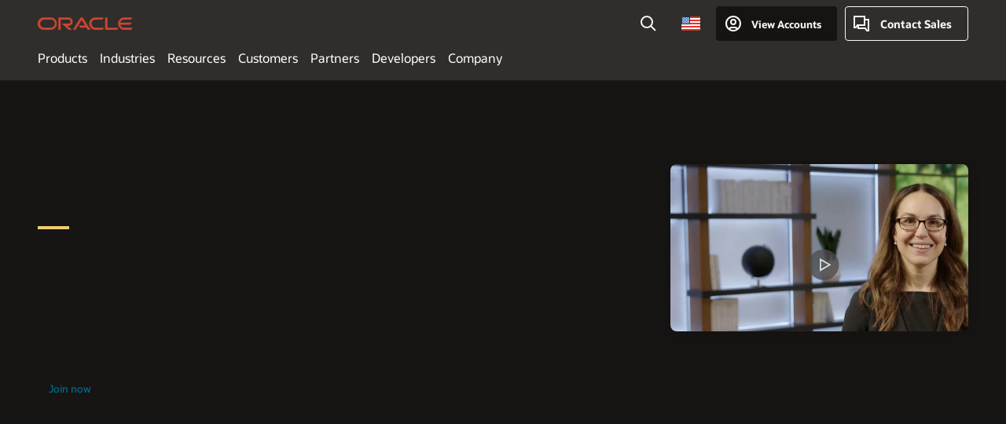

--- FILE ---
content_type: text/html; charset=UTF-8
request_url: https://www.oracle.com/partner/
body_size: 18298
content:

<!DOCTYPE html>
<html lang="en-US" class="no-js"><!-- start : oOTNPageDetail_C/Technology/Redwood2 -->
<head>
<!-- oOTNPageDetail_C/Technology/Head -->
<title>Partners | Oracle</title>
<meta name="Title" content="Partners | Oracle">
<meta name="Description" content="Join Oracle PartnerNetwork and accelerate your business momentum and drive greater customer success.">
<meta name="Keywords" content="partner, oracle partnership, gsi partners, oracle partner network">
<!-- Container/Display Start -->
<!-- _Raw-Text -->
<!-- BEGIN OTN CSS/JS-->
<script>
! function() {
var d = document.documentElement;
d.className = d.className.replace(/no-js/, 'js');
if(document.location.href.indexOf('betamode=') > -1) document.write('<script src="https://www.oracle.com/asset/web/js/ocom-betamode.js"><\/script>');
}();
</script>
<link data-wscss href="https://www.oracle.com/asset/web/css/redwood-base.css" rel="preload" as="style" onload="this.rel='stylesheet';" onerror="this.rel='stylesheet'">
<link data-wscss href="https://www.oracle.com/asset/web/css/redwood-styles.css" rel="preload" as="style" onload="this.rel='stylesheet';" onerror="this.rel='stylesheet'">
<noscript>
<link href="https://www.oracle.com/asset/web/css/redwood-base.css" rel="stylesheet">
<link href="https://www.oracle.com/asset/web/css/redwood-styles.css" rel="stylesheet"> </noscript>
<link data-wsjs data-reqjq href="https://www.oracle.com/asset/web/js/redwood-base.js" rel="preload" as="script">
<link data-wsjs data-reqjq href="https://www.oracle.com/asset/web/js/redwood-lib.js" rel="preload" as="script">
<script data-wsjs src="https://www.oracle.com/asset/web/js/jquery-min.js" async onload="$('head link[data-reqjq][rel=preload]').each(function(){var a = document.createElement('script');a.async=false;a.src=$(this).attr('href');this.parentNode.insertBefore(a, this);});$(function(){$('script[data-reqjq][data-src]').each(function(){this.async=true;this.src=$(this).data('src');});});"></script>
<!-- END CSS/JS -->
<!-- / _Raw-Text -->
<!-- Container/Display end -->
<meta http-equiv="Content-Type" content="text/html; charset=utf-8">
<meta name="viewport" content="width=device-width, initial-scale=1">
<meta name="siteid" content="us">
<meta name="countryid" content="US">
<meta name="robots" content="index, follow">
<meta name="country" content="United States">
<meta name="Language" content="en">
<meta name="Updated Date" content="2024-09-06T22:00:00Z">
<meta name="page_type" content="Partner">
<script type="text/javascript">
var pageData = pageData || {};
//page info
pageData.pageInfo = pageData.pageInfo || {};
pageData.pageInfo.language = "en";
pageData.pageInfo.country = "United States";
pageData.pageInfo.pageTitle = "Partners | Oracle";
pageData.pageInfo.description = "Join Oracle PartnerNetwork and accelerate your business momentum and drive greater customer success.";
pageData.pageInfo.keywords = "partner, oracle partnership, gsi partners, oracle partner network";
pageData.pageInfo.siteId = "us";
pageData.pageInfo.countryId = "US";
pageData.pageInfo.updatedDate = "2024-09-06T22:00:00Z";
</script>
<!-- start : ocom/common/global/components/seo-taxonomy-meta-data-->
<script type="text/javascript">
var pageData = pageData || {};
//taxonmy
pageData.taxonomy = pageData.taxonomy || {};
pageData.taxonomy.productServices = [];
pageData.taxonomy.industry = [];
pageData.taxonomy.region = [];
pageData.taxonomy.contentType = [];
pageData.taxonomy.buyersJourney = [];
pageData.taxonomy.revenue = [];
pageData.taxonomy.title = [];
pageData.taxonomy.audience = [];
pageData.taxonomy.persona = [];
</script>
<!-- end : ocom/common/global/components/seo-taxonomy-meta-data-->
<!-- start : ocom/common/global/components/social-media-meta-tags --><!-- F13v0 -->
<meta property="og:title" content="Learn About Becoming an Oracle Partner"/>
<meta property="og:description" content="See how you can grow your business by working with Oracle to meet customers' evolving needs."/>
<meta property="og:image" content="https://www.oracle.com/a/ocom/img/social-og-oracle-logo-default-1200x628.png" />
<!-- /F13v0 -->
<!-- F13v1 -->
<meta name="twitter:card" content="summary">
<meta name="twitter:title" content="Learn About Becoming an Oracle Partner">
<meta name="twitter:description" content="See how you can grow your business by working with Oracle to meet customers' evolving needs.">
<meta name="twitter:image" content="https://www.oracle.com/a/ocom/img/social-og-oracle-logo-default-1200x1200.png" />
<!-- /F13v1 -->
<!-- end : ocom/common/global/components/social-media-meta-tags -->
<!-- start : ocom/common/global/components/seo-hreflang-meta-tags --><link rel="canonical" href="https://www.oracle.com/partner/" />
<link rel="alternate" hreflang="en-US" href="https://www.oracle.com/partner/" />
<link rel="alternate" hreflang="pt-BR" href="https://www.oracle.com/br/partner/" />
<link rel="alternate" hreflang="zh-CN" href="https://www.oracle.com/cn/partner/" />
<link rel="alternate" hreflang="de-DE" href="https://www.oracle.com/de/partner/" />
<link rel="alternate" hreflang="fr-FR" href="https://www.oracle.com/fr/partner/" />
<link rel="alternate" hreflang="en-IN" href="https://www.oracle.com/in/partner/" />
<link rel="alternate" hreflang="ja-JP" href="https://www.oracle.com/jp/partner/" />
<link rel="alternate" hreflang="en-GB" href="https://www.oracle.com/uk/partner/" />
<link rel="alternate" hreflang="en-AE" href="https://www.oracle.com/ae/partner/" />
<link rel="alternate" hreflang="es-AR" href="https://www.oracle.com/latam/partner/"/>
<link rel="alternate" hreflang="en-AU" href="https://www.oracle.com/au/partner/" />
<link rel="alternate" hreflang="en-CA" href="https://www.oracle.com/ca-en/partner/" />
<link rel="alternate" hreflang="fr-CA" href="https://www.oracle.com/ca-fr/partner/" />
<link rel="alternate" hreflang="de-CH" href="https://www.oracle.com/de/partner/"/>
<link rel="alternate" hreflang="fr-CH" href="https://www.oracle.com/fr/partner/"/>
<link rel="alternate" hreflang="es-CL" href="https://www.oracle.com/latam/partner/"/>
<link rel="alternate" hreflang="es-CO" href="https://www.oracle.com/latam/partner/"/>
<link rel="alternate" hreflang="es-ES" href="https://www.oracle.com/es/partner/" />
<link rel="alternate" hreflang="en-HK" href="https://www.oracle.com/apac/partner/"/>
<link rel="alternate" hreflang="it-IT" href="https://www.oracle.com/it/partner/" />
<link rel="alternate" hreflang="ko-KR" href="https://www.oracle.com/kr/partner/" />
<link rel="alternate" hreflang="es-MX" href="https://www.oracle.com/latam/partner/"/>
<link rel="alternate" hreflang="nl-NL" href="https://www.oracle.com/nl/partner/" />
<link rel="alternate" hreflang="en-SA" href="https://www.oracle.com/sa/partner/" />
<link rel="alternate" hreflang="en-SG" href="https://www.oracle.com/asean/partner/"/>
<link rel="alternate" hreflang="zh-TW" href="https://www.oracle.com/tw/partner/" />
<link rel="alternate" hreflang="cs-CZ" href="https://www.oracle.com/europe/partner/"/>
<link rel="alternate" hreflang="en-ID" href="https://www.oracle.com/asean/partner/"/>
<link rel="alternate" hreflang="en-IE" href="https://www.oracle.com/europe/partner/"/>
<link rel="alternate" hreflang="en-IL" href="https://www.oracle.com/il-en/partner/" />
<link rel="alternate" hreflang="en-MY" href="https://www.oracle.com/asean/partner/"/>
<link rel="alternate" hreflang="es-PE" href="https://www.oracle.com/latam/partner/"/>
<link rel="alternate" hreflang="en-PH" href="https://www.oracle.com/asean/partner/"/>
<link rel="alternate" hreflang="pl-PL" href="https://www.oracle.com/pl/partner/" />
<link rel="alternate" hreflang="pt-PT" href="https://www.oracle.com/europe/partner/"/>
<link rel="alternate" hreflang="ro-RO" href="https://www.oracle.com/europe/partner/"/>
<link rel="alternate" hreflang="sv-SE" href="https://www.oracle.com/se/partner/" />
<link rel="alternate" hreflang="tr-TR" href="https://www.oracle.com/tr/partner/" />
<link rel="alternate" hreflang="en-ZA" href="https://www.oracle.com/africa/partner/"/>
<link rel="alternate" hreflang="de-AT" href="https://www.oracle.com/de/partner/"/>
<link rel="alternate" hreflang="en-BA" href="https://www.oracle.com/europe/partner/"/>
<link rel="alternate" hreflang="en-BD" href="https://www.oracle.com/apac/partner/"/>
<link rel="alternate" hreflang="en-BE" href="https://www.oracle.com/europe/partner/"/>
<link rel="alternate" hreflang="bg-BG" href="https://www.oracle.com/europe/partner/"/>
<link rel="alternate" hreflang="en-BH" href="https://www.oracle.com/middleeast/partner/"/>
<link rel="alternate" hreflang="en-BZ" href="https://www.oracle.com/bz/partner/" />
<link rel="alternate" hreflang="es-CR" href="https://www.oracle.com/latam/partner/"/>
<link rel="alternate" hreflang="en-CY" href="https://www.oracle.com/europe/partner/"/>
<link rel="alternate" hreflang="da-DK" href="https://www.oracle.com/europe/partner/"/>
<link rel="alternate" hreflang="fr-DZ" href="https://www.oracle.com/africa-fr/partner/"/>
<link rel="alternate" hreflang="en-EE" href="https://www.oracle.com/europe/partner/"/>
<link rel="alternate" hreflang="en-EG" href="https://www.oracle.com/middleeast/partner/"/>
<link rel="alternate" hreflang="fi-FI" href="https://www.oracle.com/europe/partner/"/>
<link rel="alternate" hreflang="en-GH" href="https://www.oracle.com/africa/partner/"/>
<link rel="alternate" hreflang="el-GR" href="https://www.oracle.com/europe/partner/"/>
<link rel="alternate" hreflang="hr-HR" href="https://www.oracle.com/europe/partner/"/>
<link rel="alternate" hreflang="hu-HU" href="https://www.oracle.com/europe/partner/"/>
<link rel="alternate" hreflang="en-JO" href="https://www.oracle.com/middleeast/partner/"/>
<link rel="alternate" hreflang="en-KE" href="https://www.oracle.com/africa/partner/"/>
<link rel="alternate" hreflang="en-KW" href="https://www.oracle.com/middleeast/partner/"/>
<link rel="alternate" hreflang="en-LK" href="https://www.oracle.com/apac/partner/"/>
<link rel="alternate" hreflang="en-LU" href="https://www.oracle.com/europe/partner/"/>
<link rel="alternate" hreflang="lv-LV" href="https://www.oracle.com/europe/partner/"/>
<link rel="alternate" hreflang="fr-MA" href="https://www.oracle.com/africa-fr/partner/"/>
<link rel="alternate" hreflang="en-NG" href="https://www.oracle.com/africa/partner/"/>
<link rel="alternate" hreflang="no-NO" href="https://www.oracle.com/europe/partner/"/>
<link rel="alternate" hreflang="en-NZ" href="https://www.oracle.com/nz/partner/" />
<link rel="alternate" hreflang="en-QA" href="https://www.oracle.com/middleeast/partner/"/>
<link rel="alternate" hreflang="sr-RS" href="https://www.oracle.com/europe/partner/"/>
<link rel="alternate" hreflang="sl-SI" href="https://www.oracle.com/europe/partner/"/>
<link rel="alternate" hreflang="sk-SK" href="https://www.oracle.com/europe/partner/"/>
<link rel="alternate" hreflang="fr-SN" href="https://www.oracle.com/africa-fr/partner/"/>
<link rel="alternate" hreflang="en-TH" href="https://www.oracle.com/asean/partner/"/>
<link rel="alternate" hreflang="uk-UA" href="https://www.oracle.com/ua/partner/" />
<link rel="alternate" hreflang="es-UY" href="https://www.oracle.com/latam/partner/"/>
<link rel="alternate" hreflang="en-VN" href="https://www.oracle.com/asean/partner/"/>
<link rel="alternate" hreflang="lt-LT" href="https://www.oracle.com/lt/partner/" />
<meta name="altpages" content="br,cn,de,fr,in,jp,uk,ae,ar,au,ca-en,ca-fr,ch-de,ch-fr,cl,co,es,hk,it,kr,mx,nl,sa,sg,tw,cz,id,ie,il-en,my,pe,ph,pl,pt,ro,se,tr,za,at,ba,bd,be,bg,bh,bz,cr,cy,dk,dz,ee,eg,fi,gh,gr,hr,hu,jo,ke,kw,lk,lu,lv,ma,ng,no,nz,qa,rs,si,sk,sn,th,ua,uy,vn,lt">
<script type="text/javascript">
var pageData = pageData || {};
//page info
pageData.pageInfo = pageData.pageInfo || {};
pageData.pageInfo.altPages = "br,cn,de,fr,in,jp,uk,ae,ar,au,ca-en,ca-fr,ch-de,ch-fr,cl,co,es,hk,it,kr,mx,nl,sa,sg,tw,cz,id,ie,il-en,my,pe,ph,pl,pt,ro,se,tr,za,at,ba,bd,be,bg,bh,bz,cr,cy,dk,dz,ee,eg,fi,gh,gr,hr,hu,jo,ke,kw,lk,lu,lv,ma,ng,no,nz,qa,rs,si,sk,sn,th,ua,uy,vn,lt";
</script>
<!-- end : ocom/common/global/components/seo-hreflang-meta-tags -->
<!-- Container/Display Start -->
<!-- _Raw-Text -->
<!-- www-us HeadAdminContainer -->
<link rel="icon" href="https://www.oracle.com/asset/web/favicons/favicon-32.png" sizes="32x32">
<link rel="icon" href="https://www.oracle.com/asset/web/favicons/favicon-128.png" sizes="128x128">
<link rel="icon" href="https://www.oracle.com/asset/web/favicons/favicon-192.png" sizes="192x192">
<link rel="apple-touch-icon" href="https://www.oracle.com/asset/web/favicons/favicon-120.png" sizes="120x120">
<link rel="apple-touch-icon" href="https://www.oracle.com/asset/web/favicons/favicon-152.png" sizes="152x152">
<link rel="apple-touch-icon" href="https://www.oracle.com/asset/web/favicons/favicon-180.png" sizes="180x180">
<meta name="msapplication-TileColor" content="#fcfbfa"/>
<meta name="msapplication-square70x70logo" content="favicon-128.png"/>
<meta name="msapplication-square150x150logo" content="favicon-270.png"/>
<meta name="msapplication-TileImage" content="favicon-270.png"/>
<meta name="msapplication-config" content="none"/>
<meta name="referrer" content="no-referrer-when-downgrade"/>
<script async="async" type="text/javascript" src='//consent.truste.com/notice?domain=oracle.com&c=teconsent&js=bb&noticeType=bb&text=true&gtm=1&cdn=1&pcookie' crossorigin></script>
<style>
#oReactiveChatContainer1 { display:none;}
</style>
<!-- Truste for RU -->
<script type="text/javascript">
if (location.pathname.indexOf("/ru/") == 0){
document.write('\x3Cscript async="async" src=//consent.truste.com/notice?domain=oracleru.com&c=teconsent&js=bb&noticeType=bb&text=true&gtm=1&cdn=1&pcookie crossorigin="">\x3C/script>');
}
</script>
<!--Tealium embed code -->
<script src="https://tms.oracle.com/main/prod/utag.sync.js"></script>
<!-- Loading script asynchronously -->
<script type="text/javascript">
(function(a,b,c,d){
if(location.href.indexOf("tealium=dev") == -1) {
a='https://tms.oracle.com/main/prod/utag.js';
} else {
a='https://tms.oracle.com/main/dev/utag.js';
}
b=document;c='script';d=b.createElement(c);d.src=a;d.type='text/java'+c;d.async=true;
a=b.getElementsByTagName(c)[0];a.parentNode.insertBefore(d,a);
})();
</script>
<!--End-->
<!-- / _Raw-Text -->
<!-- Container/Display end -->

<script>(window.BOOMR_mq=window.BOOMR_mq||[]).push(["addVar",{"rua.upush":"false","rua.cpush":"false","rua.upre":"false","rua.cpre":"false","rua.uprl":"false","rua.cprl":"false","rua.cprf":"false","rua.trans":"SJ-a4a6132e-78ec-40b5-889b-d9f5817a4b0e","rua.cook":"false","rua.ims":"false","rua.ufprl":"false","rua.cfprl":"true","rua.isuxp":"false","rua.texp":"norulematch","rua.ceh":"false","rua.ueh":"false","rua.ieh.st":"0"}]);</script>
                              <script>!function(e){var n="https://s.go-mpulse.net/boomerang/";if("False"=="True")e.BOOMR_config=e.BOOMR_config||{},e.BOOMR_config.PageParams=e.BOOMR_config.PageParams||{},e.BOOMR_config.PageParams.pci=!0,n="https://s2.go-mpulse.net/boomerang/";if(window.BOOMR_API_key="DXNLE-YBWWY-AR74T-WMD99-77VRA",function(){function e(){if(!o){var e=document.createElement("script");e.id="boomr-scr-as",e.src=window.BOOMR.url,e.async=!0,i.parentNode.appendChild(e),o=!0}}function t(e){o=!0;var n,t,a,r,d=document,O=window;if(window.BOOMR.snippetMethod=e?"if":"i",t=function(e,n){var t=d.createElement("script");t.id=n||"boomr-if-as",t.src=window.BOOMR.url,BOOMR_lstart=(new Date).getTime(),e=e||d.body,e.appendChild(t)},!window.addEventListener&&window.attachEvent&&navigator.userAgent.match(/MSIE [67]\./))return window.BOOMR.snippetMethod="s",void t(i.parentNode,"boomr-async");a=document.createElement("IFRAME"),a.src="about:blank",a.title="",a.role="presentation",a.loading="eager",r=(a.frameElement||a).style,r.width=0,r.height=0,r.border=0,r.display="none",i.parentNode.appendChild(a);try{O=a.contentWindow,d=O.document.open()}catch(_){n=document.domain,a.src="javascript:var d=document.open();d.domain='"+n+"';void(0);",O=a.contentWindow,d=O.document.open()}if(n)d._boomrl=function(){this.domain=n,t()},d.write("<bo"+"dy onload='document._boomrl();'>");else if(O._boomrl=function(){t()},O.addEventListener)O.addEventListener("load",O._boomrl,!1);else if(O.attachEvent)O.attachEvent("onload",O._boomrl);d.close()}function a(e){window.BOOMR_onload=e&&e.timeStamp||(new Date).getTime()}if(!window.BOOMR||!window.BOOMR.version&&!window.BOOMR.snippetExecuted){window.BOOMR=window.BOOMR||{},window.BOOMR.snippetStart=(new Date).getTime(),window.BOOMR.snippetExecuted=!0,window.BOOMR.snippetVersion=12,window.BOOMR.url=n+"DXNLE-YBWWY-AR74T-WMD99-77VRA";var i=document.currentScript||document.getElementsByTagName("script")[0],o=!1,r=document.createElement("link");if(r.relList&&"function"==typeof r.relList.supports&&r.relList.supports("preload")&&"as"in r)window.BOOMR.snippetMethod="p",r.href=window.BOOMR.url,r.rel="preload",r.as="script",r.addEventListener("load",e),r.addEventListener("error",function(){t(!0)}),setTimeout(function(){if(!o)t(!0)},3e3),BOOMR_lstart=(new Date).getTime(),i.parentNode.appendChild(r);else t(!1);if(window.addEventListener)window.addEventListener("load",a,!1);else if(window.attachEvent)window.attachEvent("onload",a)}}(),"".length>0)if(e&&"performance"in e&&e.performance&&"function"==typeof e.performance.setResourceTimingBufferSize)e.performance.setResourceTimingBufferSize();!function(){if(BOOMR=e.BOOMR||{},BOOMR.plugins=BOOMR.plugins||{},!BOOMR.plugins.AK){var n="true"=="true"?1:0,t="",a="clph5yaccdufo2lhrf6a-f-9d5c519be-clientnsv4-s.akamaihd.net",i="false"=="true"?2:1,o={"ak.v":"39","ak.cp":"82485","ak.ai":parseInt("604074",10),"ak.ol":"0","ak.cr":8,"ak.ipv":4,"ak.proto":"h2","ak.rid":"3bfd1d9c","ak.r":44331,"ak.a2":n,"ak.m":"dscx","ak.n":"essl","ak.bpcip":"18.222.126.0","ak.cport":57120,"ak.gh":"23.33.23.7","ak.quicv":"","ak.tlsv":"tls1.3","ak.0rtt":"","ak.0rtt.ed":"","ak.csrc":"-","ak.acc":"","ak.t":"1768393084","ak.ak":"hOBiQwZUYzCg5VSAfCLimQ==kQtiDkhR09u45e4DogTl3wBHH5UXHBr4QoyWTxXZoSyp3847lYuEktoS5pzqA29shAgNK9EJoBtEQhdg9nl+9uEVDNKTo8V4Iy0i+oV1FMvvkAOzwMaDOYvnxUvf23528UiR0O9IbIqZ5q0wF1LJGD4ITuh7QWR/y6nEUkTe8eM2lpmqgDH+5btIlTcbcWg7Uz+E9G9SSbwYwx37q3wS6SE0I06o31AvMK6ILRtPPM2kPHrcD7fD3/mhJM+pXmzg4W7XLXq3kc4MGFLzlJfrZOIalEwtNia3tsuYfOjRO1EwWTbHEOZ4iRRI3tQtK4CVtkTGbUSa9TLnxnPAgj+yuEv3MhxUi5hSWFVEG26LLkqglouSv4ScmFzhcwy4pl9o1lDdbkI/LNICePxAI1u6QxyGSJos7dbd4AQZVA8dxpQ=","ak.pv":"517","ak.dpoabenc":"","ak.tf":i};if(""!==t)o["ak.ruds"]=t;var r={i:!1,av:function(n){var t="http.initiator";if(n&&(!n[t]||"spa_hard"===n[t]))o["ak.feo"]=void 0!==e.aFeoApplied?1:0,BOOMR.addVar(o)},rv:function(){var e=["ak.bpcip","ak.cport","ak.cr","ak.csrc","ak.gh","ak.ipv","ak.m","ak.n","ak.ol","ak.proto","ak.quicv","ak.tlsv","ak.0rtt","ak.0rtt.ed","ak.r","ak.acc","ak.t","ak.tf"];BOOMR.removeVar(e)}};BOOMR.plugins.AK={akVars:o,akDNSPreFetchDomain:a,init:function(){if(!r.i){var e=BOOMR.subscribe;e("before_beacon",r.av,null,null),e("onbeacon",r.rv,null,null),r.i=!0}return this},is_complete:function(){return!0}}}}()}(window);</script></head>
<body class="f20 f20v0 rwtheme-neutral">
<div class="f20w1">
<!-- start Common/Header -->
<!-- Dispatcher:null -->
<!-- BEGIN: oWidget_C/_Raw-Text/Display -->
<!-- U30v3 -->
<style>
#u30{opacity:1 !important;filter:opacity(100%) !important;position:sticky;top:0}
.u30v3{background:#3a3632;height:50px;overflow:hidden;border-top:5px solid #3a3632;border-bottom:5px solid #3a3632}
#u30nav,#u30tools{visibility:hidden}
.u30v3 #u30logo {width:121px;height: 44px;display: inline-flex;justify-content: flex-start;}
#u30:not(.u30mobile) .u30-oicn-mobile,#u30.u30mobile .u30-oicn{display:none}
#u30logo svg{height:auto;align-self:center}
.u30brand{height:50px;display:flex;flex-direction:column;justify-content:center;align-items:flex-start;max-width:1344px;padding:0 48px;margin:0 auto}
.u30brandw1{display:flex;flex-direction:row;color:#fff;text-decoration:none;align-items:center}
@media (max-width:1024px){.u30brand{padding:0 24px}}
#u30skip2,#u30skip2content{transform:translateY(-100%);position:fixed}
.rtl #u30{direction:rtl}
</style>
<section id="u30" class="u30 u30v3 pause searchv2" data-trackas="header">
<div id="u30skip2">
<ul>
<li><a id="u30skip2c" href="#maincontent">Skip to content</a></li>
<li><a id="u30acc" href="https://www.oracle.com/corporate/accessibility/">Accessibility Policy</a></li>
</ul>
</div>
<div class="u30w1 cwidth" id="u30w1">
<div id="u30brand" class="u30brand">
<div class="u30brandw1">
<a id="u30btitle" href="https://www.oracle.com/" data-lbl="logo" aria-label="Home">
<div id="u30logo">
<svg class="u30-oicn-mobile" xmlns="http://www.w3.org/2000/svg" width="32" height="21" viewBox="0 0 32 21"><path fill="#C74634" d="M9.9,20.1c-5.5,0-9.9-4.4-9.9-9.9c0-5.5,4.4-9.9,9.9-9.9h11.6c5.5,0,9.9,4.4,9.9,9.9c0,5.5-4.4,9.9-9.9,9.9H9.9 M21.2,16.6c3.6,0,6.4-2.9,6.4-6.4c0-3.6-2.9-6.4-6.4-6.4h-11c-3.6,0-6.4,2.9-6.4,6.4s2.9,6.4,6.4,6.4H21.2"/></svg>
<svg class="u30-oicn" xmlns="http://www.w3.org/2000/svg"  width="231" height="30" viewBox="0 0 231 30" preserveAspectRatio="xMinYMid"><path fill="#C74634" d="M99.61,19.52h15.24l-8.05-13L92,30H85.27l18-28.17a4.29,4.29,0,0,1,7-.05L128.32,30h-6.73l-3.17-5.25H103l-3.36-5.23m69.93,5.23V0.28h-5.72V27.16a2.76,2.76,0,0,0,.85,2,2.89,2.89,0,0,0,2.08.87h26l3.39-5.25H169.54M75,20.38A10,10,0,0,0,75,.28H50V30h5.71V5.54H74.65a4.81,4.81,0,0,1,0,9.62H58.54L75.6,30h8.29L72.43,20.38H75M14.88,30H32.15a14.86,14.86,0,0,0,0-29.71H14.88a14.86,14.86,0,1,0,0,29.71m16.88-5.23H15.26a9.62,9.62,0,0,1,0-19.23h16.5a9.62,9.62,0,1,1,0,19.23M140.25,30h17.63l3.34-5.23H140.64a9.62,9.62,0,1,1,0-19.23h16.75l3.38-5.25H140.25a14.86,14.86,0,1,0,0,29.71m69.87-5.23a9.62,9.62,0,0,1-9.26-7h24.42l3.36-5.24H200.86a9.61,9.61,0,0,1,9.26-7h16.76l3.35-5.25h-20.5a14.86,14.86,0,0,0,0,29.71h17.63l3.35-5.23h-20.6" transform="translate(-0.02 0)" /></svg>
</div>
</a>
</div>
</div>
<div id="u30nav" class="u30nav" data-closetxt="Close Menu" data-trackas="menu">
<nav id="u30navw1" aria-label="Oracle website">
<button data-navtarget="products" aria-controls="products" aria-expanded="false" class="u30navitem">Products</button>
<button data-navtarget="industries" aria-controls="industries" aria-expanded="false" class="u30navitem">Industries</button>
<button data-navtarget="resources" aria-controls="resources" aria-expanded="false" class="u30navitem">Resources</button>
<button data-navtarget="customers" aria-controls="customers" aria-expanded="false" class="u30navitem">Customers</button>
<button data-navtarget="partners" aria-controls="partners" aria-expanded="false" class="u30navitem">Partners</button>
<button data-navtarget="developers" aria-controls="developers" aria-expanded="false" class="u30navitem">Developers</button>
<button data-navtarget="company" aria-controls="company" aria-expanded="false" class="u30navitem">Company</button>
</nav>
</div>
<div id="u30tools" class="u30tools">
<div id="u30search">
<div id="u30searchw1">
<div id="u30searchw2">
<form name="u30searchForm" id="u30searchForm"
data-contentpaths="/content/Web/Shared/Auto-Suggest Panel Event" method="get"
action="https://search.oracle.com/results">
<div class="u30s1">
<button id="u30closesearch" aria-label="Close Search" type="button">
<span>Close Search</span>
<svg width="9" height="14" viewBox="0 0 9 14" fill="none"
xmlns="http://www.w3.org/2000/svg">
<path d="M8 13L2 7L8 1" stroke="#161513" stroke-width="2" />
</svg>
</button>
<span class="u30input">
<div class="u30inputw1">
<input id="u30input" name="q" value="" type="text" placeholder="Search"
autocomplete="off" aria-autocomplete="both" aria-label="Search Oracle.com"
role="combobox" aria-expanded="false" aria-haspopup="listbox"
aria-controls="u30searchw3">
</div>
<input type="hidden" name="size" value="10">
<input type="hidden" name="page" value="1">
<input type="hidden" name="tab" value="all">
<span id="u30searchw3title" class="u30visually-hidden">Search Oracle.com</span>
<div id="u30searchw3" data-pagestitle="SUGGESTED LINKS" data-autosuggesttitle="SUGGESTED SEARCHES" data-allresultstxt="All results for" data-allsearchpath="https://search.oracle.com/results?q=u30searchterm&size=10&page=1&tab=all" role="listbox" aria-labelledby="u30searchw3title">
<ul id="u30quicklinks" class="autocomplete-items" role="group" aria-labelledby="u30quicklinks-title">
<li role="presentation" class="u30auto-title" id="u30quicklinks-title">QUICK LINKS</li>
<li role="option"><a href="/cloud/" data-lbl="quick-links:oci">Oracle Cloud Infrastructure</a>
</li>
<li role=" option"><a href="/applications/" data-lbl="quick-links:applications">Oracle Fusion Cloud Applications</a></li>
<li role="option"><a href="/database/" data-lbl="quick-links:ai-database">Oracle AI Database</a></li>
<li role="option"><a href="/java/technologies/downloads/" data-lbl="quick-links:download-java">Download Java</a>
</li>
<li role="option"><a href="/careers/" data-lbl="quick-links:careers">Careers at Oracle</a></li>
</ul>
</div>
<span class="u30submit">
<input class="u30searchbttn" type="submit" value="Submit Search">
</span>
<button id="u30clear" type="reset" aria-label="Clear Search">
<svg width="20" height="20" viewBox="0 0 20 20" aria-hidden="true" fill="none"
xmlns="http://www.w3.org/2000/svg">
<path
d="M7 7L13 13M7 13L13 7M19 10C19 14.9706 14.9706 19 10 19C5.02944 19 1 14.9706 1 10C1 5.02944 5.02944 1 10 1C14.9706 1 19 5.02944 19 10Z"
stroke="#161513" stroke-width="2" />
</svg>
</button>
</span>
</div>
</form>
<div id="u30announce" data-alerttxt="suggestions found to navigate use up and down arrows"
class="u30visually-hidden" aria-live="polite"></div>
</div>
</div>
<button class="u30searchBtn" id="u30searchBtn" type="button" aria-label="Open Search Field"
aria-expanded="false">
<span>Search</span>
<svg xmlns="http://www.w3.org/2000/svg" viewBox="0 0 24 24" width="24" height="24">
<path d="M15,15l6,6M17,10a7,7,0,1,1-7-7A7,7,0,0,1,17,10Z" />
</svg>
</button>
</div>
<span id="ac-flag">
<a class="flag-focus" href="/countries-list.html#countries" data-ajax="true" rel="lightbox" role="button">
<span class="sr-only">Country</span>
<img class="flag-image" src="" alt=""/>
<svg class="default-globe" alt="Country" width="20" height="20" viewBox="0 0 20 20" fill="none" xmlns="http://www.w3.org/2000/svg" xmlns:xlink="http://www.w3.org/1999/xlink">
<rect width="20" height="20" fill="url(#pattern0)"/>
<defs>
<pattern id="pattern0" patternContentUnits="objectBoundingBox" width="1" height="1">
<use xlink:href="#image0_1_1830" transform="translate(-0.166667 -0.166667) scale(0.0138889)"/>
</pattern>
<image alt="" id="image0_1_1830" width="96" height="96" xlink:href="[data-uri]"/>
</defs>
</svg>
</a>
</span>
<div id="u30-profile" class="u30-profile">
<button id="u30-flyout" data-lbl="sign-in-account" aria-expanded="false">
<svg xmlns="http://www.w3.org/2000/svg" viewBox="0 0 24 24" width="24" height="24"><path d="M17,19.51A3,3,0,0,0,14,17H10a3,3,0,0,0-3,2.51m9.92,0a9,9,0,1,0-9.92,0m9.92,0a9,9,0,0,1-9.92,0M15,10a3,3,0,1,1-3-3A3,3,0,0,1,15,10Z"/></svg>
<span class="acttxt">View Accounts</span>
</button>
<div id="u30-profilew1">
<button id="u30actbck" aria-label="close account flyout"><span class="u30actbcktxt">Back</span></button>
<div class="u30-profilew2">
<span class="u30acttitle">Cloud Account</span>
<a href="/cloud/sign-in.html" class=" u30darkcta u30cloudbg" data-lbl="sign-in-to-cloud">Sign in to Cloud</a>
<a href="/cloud/free/" class="u30lightcta" data-lbl="try-free-cloud-trial">Sign Up for Free Cloud Tier</a>
</div>
<span class="u30acttitle">Oracle Account</span>
<ul class="u30l-out">
<li><a href="https://www.oracle.com/webapps/redirect/signon?nexturl=" data-lbl="profile:sign-in-account" class="u30darkcta">Sign-In</a></li>
<li><a href="https://profile.oracle.com/myprofile/account/create-account.jspx" data-lbl="profile:create-account" class="u30lightcta">Create an Account</a></li>
</ul>
<ul class="u30l-in">
<li><a href="/corporate/contact/help.html" data-lbl="help">Help</a></li>
<li><a href="javascript:sso_sign_out();" id="u30pfile-sout" data-lbl="signout">Sign Out</a></li>
</ul>
</div>
</div>
<div class="u30-contact">
<a href="/corporate/contact/" data-lbl="contact-us" title="Contact Sales"><span>Contact Sales</span></a>
</div>
<a href="/global-menu-v2/" id="u30ham" role="button" aria-expanded="false" aria-haspopup="true" aria-controls="u30navw1">
<svg xmlns="http://www.w3.org/2000/svg" width="24" height="24" viewBox="0 0 24 24">
<title>Menu</title>
<path d="M16,4 L2,4" class="p1"></path>
<path d="M2,12 L22,12" class="p2"></path>
<path d="M2,20 L16,20" class="p3"></path>
<path d="M0,12 L24,12" class="p4"></path>
<path d="M0,12 L24,12" class="p5"></path>
</svg>
<span>Menu</span>
</a>
</div>
</div>
<script>
var u30min = [722,352,0,0];
var u30brsz = new ResizeObserver(u30 => {
document.getElementById('u30').classList.remove('u30mobile','u30tablet','u30notitle');
let u30b = document.getElementById('u30brand').offsetWidth,
u30t = document.getElementById('u30tools').offsetWidth ;
u30v = document.getElementById('u30navw1');
u30w = document.getElementById('u30w1').offsetWidth - 48;
if((u30b + u30t) > u30min[0]){
u30min[2] = ((u30b + u30t) > 974) ? u30b + u30t + 96 : u30b + u30t + 48;
}else{
u30min[2] = u30min[0];
}
u30min[3] = ((u30b + 112) > u30min[1]) ? u30min[3] = u30b + 112 : u30min[3] = u30min[1];
u30v.classList.add('u30navchk');
u30min[2] = (u30v.lastElementChild.getBoundingClientRect().right > u30min[2]) ? Math.ceil(u30v.lastElementChild.getBoundingClientRect().right) : u30min[2];
u30v.classList.remove('u30navchk');
if(u30w <= u30min[3]){
document.getElementById('u30').classList.add('u30notitle');
}
if(u30w <= u30min[2]){
document.getElementById('u30').classList.add('u30mobile');
}
});
var u30wrsz = new ResizeObserver(u30 => {
let u30n = document.getElementById('u30navw1').getBoundingClientRect().height,
u30h = u30[0].contentRect.height;
let u30c = document.getElementById('u30').classList,
u30w = document.getElementById('u30w1').offsetWidth - 48,
u30m = 'u30mobile',
u30t = 'u30tablet';
if(u30c.contains('navexpand') && u30c.contains(u30m) && u30w > u30min[2]){
if(!document.querySelector('button.u30navitem.active')){
document.getElementById('u30ham').click();
}
u30c.remove(u30m);
if(document.getElementById('u30').getBoundingClientRect().height > 80){
u30c.add(u30t);
}else{
u30c.remove(u30t);
}
}else if(u30w <= u30min[2]){
if(getComputedStyle(document.getElementById('u30tools')).visibility != "hidden"){
u30c.add(u30m);
u30c.remove(u30t);
}
}else if(u30n < 30 && u30h > 80){
u30c.add(u30t);
u30c.remove(u30m);
}else if(u30n > 30){
u30c.add(u30m);
u30c.remove(u30t);
}else if(u30n < 30 && u30h <= 80){
u30c.remove(u30m);
if(document.getElementById('u30').getBoundingClientRect().height > 80){
u30c.add(u30t);
}else{
u30c.remove(u30t);
}
}
});
u30brsz.observe(document.getElementById('u30btitle'));
u30wrsz.observe(document.getElementById('u30'));
</script>
</section>
<!-- /U30v3 -->
<!-- END: oWidget_C/_Raw-Text/Display -->
<!-- end Common/Header -->
<!-- widgetType = PageTitleBannerV2 -->
<!-- ptbWidget = true -->
<!-- ptbWidget = true -->
<!-- BEGIN:  oOTNWidget_C/PageTitleBannerV2/Display -->
<!-- RH03v2 -->
<section class="rh03 rh03v3 rw-neutral-190bg" data-bgimg="https://www.oracle.com/us/dm/partner-program-banner-12744613.png" data-trackas="rh03" data-ocomid="rh03">
<div class="rh03w1 cwidth">
<div class="rh03bc">
<!--BREADCRUMBS-->
<div class="rh03bc1">
<ol>
</ol>
</div>
</div>
<!-- Widget - 1 -->
<!-- _Raw-Text -->
<!-- CONTENT -->
<div class="herotitle rh03twocol">
<div class="rh03col1">
<h1 class="rwaccent-6">Oracle's Newly Enhanced PartnerNetwork Program</h1>
<h4>Now open for enrollment</h4>
<p class="rh03btxt">For more than 40 years, Oracle has been working closely with partners to help drive joint customer success and business momentum. We are incredibly proud of our impact helping organizations automate their operations so they can achieve more with less, and we've enhanced our partner program to further improve our collaboration and the value we deliver to customers. Join the program so we can win and succeed more together.</p>
<div class="obttns">
<div><a href="/partnernetwork/program/join/things-to-know/">Join now</a></div>
</div>
</div>
<div class="rh03vid">
<div class="bcvideo bcthumbnail bcobserved bcimgadded" aria-label="partner-success-summit"><a href="https://cdnapisec.kaltura.com/p/2171811/embedPlaykitJs/uiconf_id/54927872?iframeembed=true&amp;entry_id=1_btf4pkyj&amp;config%5Bprovider%5D=%7B%22widgetId%22%3A%221_csedkjwy%22%7D&amp;config%5Bplayback%5D=%7B%22startTime%22%3A0%7D" rel="lightbox" role="button" style="width: 640px;Height: 500px;border: 0;!important" data-lbl="lightbox-open-lightbox-open" data-trackas="lightbox" class=""><img class="rc10img" src="https://www.oracle.com/opn/images/partner-program-12405043.png?IS_CONTAINERIZED=Y" alt="New Program"></a></div>
<figure>
<figcaption>&quot;We're providing choice and flexibility so you can tailor the program in whatever way is most valuable to you.&quot;<br>
&mdash; Leah Yomtovian, SVP, Partner, Sales, and Operations Strategy, Oracle</figcaption>
</figure>
</div>
</div>
<!-- /CONTENT -->
<!-- / _Raw-Text -->
</div>
</section>
<!-- /RH03v2 -->
<!-- END:  oOTNWidget_C/PageTitleBannerV2/Display -->
<!-- _Raw-Text -->
<section class="rt01 rt01v0 cpad" data-trackas="rt01" data-a11y="true" style="padding-bottom: 0px;">
<div class="rt01w1 cwidth">
<ul class="rw-inpagetabs" data-ocomid="inpagetabs">
<li><a href="#tab1">Cloud</a></li>
<li><a href="#tab2">Industry Healthcare</a></li>
<li><a href="#tab3">License &amp; Hardware</a></li>
</ul>
</div>
</section>
<!-- /RT01v0 -->
<!--TAB 1-->
<div class="rw-inpagetab" id="tab1">
<!-- RC10v1 -->
<section class="rc142 rc142v0  cpad" data-trackas="rc142" data-ocomid="rc142" data-a11y="true">
<div class="rc142w1 cwidth">
<header class="rw-ctitle rw-intro">
<h2 class="rwaccent">Why Partner with Oracle?</h2>
<p>Accelerate your business momentum and drive greater customer success through:</p>
</header>
<div class="col-framework col4 col-top col-justified col-gutters inview">
<ul class="col-w1">
<li class="col-item">
<div class="col-item-w1">
<img alt="" class="srcloaded imgW" src="https://www.oracle.com/a/ocom/img/rc142-jp-tile26.jpg">
</div>
<div class="col-item-w2 rw-neutral-30bg">
<h3>Training and Enablement</h3>
<p>Increase your teams' productivity and performance, ensuring they are sales ready, delivery ready, and success ready.</p>
</div>
</li>
<li class="col-item">
<div class="col-item-w1">
<img alt="" src="https://www.oracle.com/a/ocom/img/rc142-career-img-be-true.self.jpg" class="srcloaded imgW">
</div>
<div class="col-item-w2 rw-neutral-30bg">
<h3>Go-To-Market Collaboration</h3>
<p>Leverage Oracle expertise to position and sell joint solutions and services.</p>
</div>
</li>
<li class="col-item">
<div class="col-item-w1">
<img alt="" src="https://www.oracle.com/a/ocom/img/rc142-1-kr.jpg" class="srcloaded imgW">
</div>
<div class="col-item-w2 rw-neutral-30bg">
<h3>Technical Accelerators</h3>
<p>Shorten sales cycles with integration validations, development and testing environments, and other programs.</p>
</div>
</li>
<li class="col-item">
<div class="col-item-w1">
<img alt="" src="https://www.oracle.com/a/ocom/img/rc142-2-kr.jpg" class="srcloaded imgW">
</div>
<div class="col-item-w2 rw-neutral-30bg">
<h3>Success Support</h3>
<p>Capitalize on a wide range of resources to enable customer success and, ultimately, your success.</p>
</div>
</li>
</ul>
</div>
</div>
</section>
<!-- RC35v0 -->
<section class="rc35 rc35v0 cpad rw-slate-170bg" data-ocomid="rc35" data-trackas="rc35" data-a11y="true" style="padding-bottom:0px">
<div class="rc35w1 cwidth">
<h2 class="rwaccent">Enhanced Oracle PartnerNetwork Program Overview</h2>
<!--<p class="rw-intro">-->
<p>We put you in the driver's seat: select the level, benefits, and incentives that are best for you.</p>
<div class="obttns">
<div>
<a href="/partnernetwork/program/join/things-to-know/">Join now</a>
</div>
</div>
<div><p>&nbsp;</p></div>
<div class="col-framework col-justified col4 col-gutters">
<div class="col-w1" role="list">
<div class="col-item" role="listitem">
<div class="rc35iconbox">
<div class="rc35icon">
<div class="icn-img icn-numbers" aria-hidden="true"><br />
</div>
</div>
<div class="rc35info">
<h4>Level 0</h4>
<ul class="obullets">
<li>Lead Generation, Bring Your Own License, and specified Free Listings in Oracle Marketplace<p><br><i><small>Note: Level 0 is intended primarily for partners who simply want to publish Lead Generation, Bring Your Own License, or specified Free listings in Oracle Marketplace (excluding Healthcare Marketplace). No other program benefits, incentives, access to program Paths (i.e., Healthcare or License & Hardware), or distribution agreements that enable partners to resell / distribute Oracle products / services are available at this Level.</small></i></p></li>
</ul>
</div>
</div>
</div>
<div class="col-item" role="listitem">
<div class="rc35iconbox">
<div class="rc35icon">
<div class="icn-img icn-numbers" aria-hidden="true"><br />
</div>
</div>
<div class="rc35info">
<h4>Level 1</h4>
<ul class="obullets">
<li><strong>5 seats</strong> for advanced delivery and success training on Oracle's entire product portfolio</li>
<li>Enabler for development / test / demonstration environments</li>
<li><strong>Private offer</strong> listing</li>
</ul>
</div>
</div>
</div>
<div class="col-item" role="listitem">
<div class="rc35iconbox">
<div class="rc35icon">
<div class="icn-img icn-numbers" aria-hidden="true"><br />
</div>
</div>
<div class="rc35info">
<h4>Level 2</h4>
<ul class="obullets">
<li><strong>100 seats</strong> for advanced delivery and success training on Oracle's entire product portfolio</li>
<li><strong>125K Oracle Partner Credits</strong>  for use on added benefits</li>
<li><strong>Managed regional</strong> GTM collaboration</li>
<li><strong>Private offer</strong> listing</li>
<li><strong>Live</strong> virtual classroom</li>
</ul>
</div>
</div>
</div>
<div class="col-item" role="listitem">
<div class="rc35iconbox">
<div class="rc35icon">
<div class="icn-img icn-numbers" aria-hidden="true"><br />
</div>
</div>
<div class="rc35info">
<h4>Level 3</h4>
<ul class="obullets">
<li><strong>500 seats</strong> for advanced delivery and success training on Oracle's entire product portfolio</li>
<li><strong>750K Oracle Partner Credits</strong>  for use on added benefits</li>
<li><strong>Managed global</strong> GTM collaboration</li>
<li><strong>Private offer</strong> listing</li>
<li><strong>Live</strong> virtual classroom</li>
</ul>
</div>
</div>
</div>
</div>
</div>
</div>
</section>
<!-- /RC35v0 -->
<!-- RC66v0 -->
<section class="rc66 rc66v0 rw-neutral-30bg cpad" data-trackas="rc66" data-ocomid="rc66" data-a11y="true">
<div class="rc66w1 cwidth">
<div class="col-framework col2 col-gutters col-justified col-multi">
<header class="rw-ctitle rw-intro">
<h2 class="rwaccent">Levels 1-3 Benefits</h2>
</header>
<ul class="col-w1">
<li class="col-item">
<div class="col-item-w1">
</div>
<div class="col-item-w2">
<h4>Included benefits </h4></br>
<p><strong>Training and Enablement</strong></p>
<ul class="obullets"  aria-labelledby="">
<li>Sales-readiness training</li>
<li>Foundational delivery and success training</li>
</ul>
<p><strong>Go-to-Market Collaboration</strong></p>
<ul class="obullets"  aria-labelledby="">
<li>Foundational marketing resources and activities</li>
<li>Business and technical assessment funding for qualified opportunities</li>
<li>Sales assets</li>
<li>OCI pre-sales support</li>
<li>Joint account planning and selling</li>
<li>Oracle Marketplace listing</li>
</ul>
<p><strong>Technical Accelerators</strong></p>
<ul class="obullets"  aria-labelledby="">
<li>Integration qualification</li>
</ul>
<p><strong>Success Support</strong></p>
<ul class="obullets"  aria-labelledby="">
<li>Foundational success resources</li>
</ul><br>
<p>+Earn Monetary Incentives or Oracle Partner Credits for More Benefits</p>
</div>
</li>
<li class="col-item" style="align-items: normal;">
<div class="col-item-w1">
</div>
<div class="col-item-w2">
<h4>Added benefits unlocked with Oracle Partner Credits</h4></br>
<p><strong>Training and Enablement</strong></p>
<ul class="obullets"  aria-labelledby="">
<li>Advanced delivery and success training</li>
</ul>
<p><strong>Go-to-Market Collaboration</strong></p>
<ul class="obullets"  aria-labelledby="">
<li>Advanced marketing resources and activities</li>
</ul>
<p><strong>Technical Accelerators</strong></p>
<ul class="obullets"  aria-labelledby="">
<li>Development / test / demonstration  environments</li>
<li>Integration validation</li>
<li>Solution architect and migration services </li>
</ul>
<p><strong>Success Support</strong></p>
<ul class="obullets"  aria-labelledby="">
<li>Partner Success Manager</li>
<li>Partner Technical Account Manager</li>
</ul>
</div>
</li>
</ul>
</div>
</div>
</section>
<!-- /RC66v0 -->
<!-- RC10v0 -->
<!--
<section class="rc10 rc10v0 cpad rw-neutral-50bg rw-pattern16w rw-pattern-50p" data-trackas="rc10" data-ocomid="rc10" data-a11y="true">
<div class="rc10w1 cwidth">
<div class="col-framework col2">
<div class="col-w1">
<div class="col-item">
<div class="col-item-w1">
<a href="https://cdnapisec.kaltura.com/p/2171811/embedPlaykitJs/uiconf_id/54927872?iframeembed=true&amp;entry_id=1_btf4pkyj&amp;config%5Bprovider%5D=%7B%22widgetId%22%3A%221_csedkjwy%22%7D&amp;config%5Bplayback%5D=%7B%22startTime%22%3A0%7D" rel="lightbox" role="button" style="width: 640px;minHeight: 500px;border: 0;!important"><img class="rc10img" src="https://www.oracle.com/opn/images/partner-program-12405043.png" alt=""/></a>
</div>
</div>
<div class="col-item">
<div class="col-item-w1">
<h3>Oracle’s Newly Enhanced Partner Program</h3>
<p>We’re providing choice and flexibility so you can tailor the program in whatever way is most valuable to you.</p>
<div class="obttns">
<div>
<a href="https://cdnapisec.kaltura.com/p/2171811/embedPlaykitJs/uiconf_id/54927872?iframeembed=true&amp;entry_id=1_btf4pkyj&amp;config%5Bprovider%5D=%7B%22widgetId%22%3A%221_7dlkfvgg%22%7D&amp;config%5Bplayback%5D=%7B%22startTime%22%3A0%7D" rel="lightbox" role="button" >Watch the video (1:51)</a>
</div>
</div>
</div>
</div>
</div>
</div>
</div>
</section>-->
<!-- /RC10v0 -->
<!-- RC11v0 --> <section class="rc11 rc11v0 rw-slate-150bg" data-trackas="rc11" data-ocomid="rc11" data-a11y="true">
<div class="rc11w1 cwidth">
<div class="rc11w2 rc11bttns">
<div class="rc11w3">
<p>We host webinars with Oracle leaders to help partners succeed more.<!-- <a href="https://go.oracle.com/LP=28277?elqCampaignId=621023&nsl=parsuccom" target="_blank">Subscribe now</a>--></p>
</div>
<div class="obttns">
<div>
<a href="https://go.oracle.com/LP=28277?elqCampaignId=621023&nsl=parsuccom" target="_blank">Subscribe now</a>
</div>
</div>
</div>
</div>
</section> <!-- /RC11v0 -->
<!-- RC10v1 -->
<section class="rc10 rc10v1 rw-beige-10bg rw-pattern16w rw-pattern-50p cpad" data-trackas="rc10" data-ocomid="rc10" data-a11y="true">
<div class="rc10w1 cwidth">
<div class="col-framework col2">
<div class="col-w1">
<div class="col-item">
<div class="col-item-w1">
<h3 class="rwaccent-4">What do Oracle partners have to say about working with Oracle? </h3>
</div>
</div>
<div class="col-item">
<div class="col-item-w1"><a href="https://cdnapisec.kaltura.com/p/2171811/embedPlaykitJs/uiconf_id/54927872?iframeembed=true&amp;entry_id=1_b40x0s50&amp;config%5Bprovider%5D=%7B%22widgetId%22%3A%221_lvcp28s4%22%7D&amp;config%5Bplayback%5D=%7B%22startTime%22%3A0%7D" width="640" height="360" allowfullscreen="" webkitallowfullscreen="" mozallowfullscreen="" allow="autoplay *; fullscreen *; encrypted-media *" sandbox="allow-forms allow-same-origin allow-scripts allow-top-navigation allow-pointer-lock allow-popups allow-modals allow-orientation-lock allow-popups-to-escape-sandbox allow-presentation allow-top-navigation-by-user-activation" frameborder="0" rel="lightbox"><img class="rc10img" data-src="https://www.oracle.com/opn/images/namos-12630648.png?IS_CONTAINERIZED=Y" alt="Partner Success Summit" /></a></div>
</div>
</div>
</div>
</div>
</section>
<!-- /RC10v1 -->
<!-- RC74v1 -->
<section class="rc74 rc74v1 cpad rw-beige-10bg" data-trackas="rc74" data-a11y="true">
<div class="rc74w1 cwidth">
<header class="rw-ctitle">
<h2 class="rw-ptitle"></h2>
</header>
<div class="col-framework col4 col-top col-gutters col-justified">
<ul class="col-w1">
<li class="col-item rw-neutral-00bg rw-theme-accent-beforebg">
<div class="col-item-w1">
<div class="rw-logo"> <img data-src="https://www.oracle.com/a/ocom/img/customerlogo-accenture-clr.svg" alt="Accenture"> </div>
</div>
<div class="col-item-w2">
<blockquote> <q style="font-size:2.4rem">Together with Oracle, we're delivering the enterprise-grade generative AI solutions organizations need to drive new value and completely reimagine business functions and processes.</q>
<footer style="color:#000000">Lan Guan, Chief AI Officer, Accenture</footer>
</blockquote>
</div>
</li>
<li class="col-item rw-neutral-00bg rw-theme-accent-beforebg">
<div class="col-item-w1">
<div class="rw-logo"> <img data-src="https://www.oracle.com/a/ocom/img/customerlogo-thomson-reuters-clr.svg" alt="Thomson Reuters"> </div>
</div>
<div class="col-item-w2">
<blockquote> <q style="font-size:2.4rem">Together with Oracle we are delivering increased value to our mutual customers, providing world-class solutions to support them in doing business with confidence.</q>
<footer style="color:#000000">Chris Carlstead, Head of Partnerships &amp; Alliances, Thomson Reuters</footer>
</blockquote>
</div>
</li>
<li class="col-item rw-neutral-00bg rw-theme-accent-beforebg">
<div class="col-item-w1">
<div class="rw-logo"> <img data-src="https://www.oracle.com/a/ocom/img/customerlogo-korber-blk.svg" alt="Korber"> </div>
</div>
<div class="col-item-w2">
<blockquote> <q style="font-size:2.4rem">Our collaboration with OCI demonstrates a partnership that extends beyond technology, highlighting their support and commitment to our project's goals.</q>
<footer style="color:#000000">Warren Wilbee, SVP of Global Product Development, Körber Supply Chain</footer>
</blockquote>
</div>
</li>
<li class="col-item rw-neutral-00bg rw-theme-accent-beforebg">
<div class="col-item-w1">
<div class="rw-logo"> <img data-src="https://www.oracle.com/opn/images/cloud4c-blue-logo2-12279678.svg?IS_CONTAINERIZED=Y" alt="Cloud4c"> </div>
</div>
<div class="col-item-w2">
<blockquote> <q style="font-size:2.4rem">Our partnership with Oracle goes beyond just utilizing the cloud solutions. It's a shared commitment for the customer success.</q>
<footer style="color:#000000">Rakesh Reddy, Regional Director, Cloud4C</footer>
</blockquote>
</div>
</li>
</ul>
</div>
</div>
</section>
<!-- /RC74v1 -->
<!-- RC56v0 -->
<section class="rc56 rc56v0 rw-neutral-10bg  cpad" data-trackas="rc56" data-ocomid="rc56" data-a11y="true">
<div class="rc56w1 cwidth">
<header class="rw-ctitle">
<h2 class="rw-ptitle">Exceptional brands rely on Oracle partners to unlock endless possibilities</h2>
</header>
<p>Discover how partners provide solutions and services to Oracle's customers.</p>
<ul class="rc56w2" aria-labelledby="thisListLabel1">
<li class="rc56w3 rc56sm">
<a href="https://www.oracle.com/customers/ethara/" aria-label="ethara">
<div class="rw-logo rw-logo-centered"><img data-src="https://www.oracle.com/cmsng/90397250445113344731747832308273551898.svg" alt="Ethara"></div>
<div class="rw-logo rw-logo-centered"><img data-src="https://www.oracle.com/cmsng/90397250445113344731747832308273551898.svg" alt="Ethara"></div>
</a>
</li>
<li class="rc56w3 rc56xlg">
<a href="https://www.oracle.com/customers/gorilla-glue/" aria-label="gorilla-glue">
<div class="rw-logo rw-logo-centered"><img data-src="https://www.oracle.com/cmsng/89721379134188179345040414396666404491.svg" alt="Gorilla Glue"></div>
<div class="rw-logo rw-logo-centered"><img data-src="https://www.oracle.com/cmsng/89721379134188179345040414396666404491.svg" alt="Gorilla Glue"></div>
</a>
</li>
<li class="rc56w3 rc56sm">
<a href="https://www.oracle.com/customers/guardian-life/" aria-label="guardian-life">
<div class="rw-logo rw-logo-centered"><img data-src="https://www.oracle.com/cmsng/89721379134427546657324110973258227339.svg" alt="Guardian"></div>
<div class="rw-logo rw-logo-centered"><img data-src="https://www.oracle.com/cmsng/89721379134427546657324110973258227339.svg" alt="Guardian"></div>
</a>
</li>
<li class="rc56w3 rc56sm">
<a href="https://www.oracle.com/customers/heathrow-airport/" aria-label="Heathrow">
<div class="rw-logo rw-logo-centered"><img data-src="https://www.oracle.com/cmsng/87636482753543476391290099810705655371.svg" alt="Heathrow"></div>
<div class="rw-logo rw-logo-centered"><img data-src="https://www.oracle.com/cmsng/87636482753543476391290099810705655371.svg" alt="Heathrow"></div>
</a>
</li>
<li class="rc56w3 rc56lg">
<a href="https://www.oracle.com/customers/johnson-controls-oracle-cloud/" aria-label="johnson-controls">
<div class="rw-logo rw-logo-centered"><img data-src="https://www.oracle.com/cmsng/89721379135305226802364331754094911115.svg" alt="Johnson Controls"></div>
<div class="rw-logo rw-logo-centered"><img data-src="https://www.oracle.com/cmsng/89721379135305226802364331754094911115.svg" alt="Johnson Controls"></div>
</a>
</li>
<li class="rc56w3 rc56lg">
<a href="https://www.oracle.com/customers/kpn/" aria-label="kpn">
<div class="rw-logo rw-logo-centered"><img data-src="https://www.oracle.com/cmsng/89721379135464805010553462805156126347.svg" alt="KPN"></div>
<div class="rw-logo rw-logo-centered"><img data-src="https://www.oracle.com/cmsng/89721379135464805010553462805156126347.svg" alt="KPN"></div>
</a>
</li>
<li class="rc56w3 rc56sm">
<a href="https://www.oracle.com/customers/marriott-hcm/" aria-label="Marriott">
<div class="rw-logo rw-logo-centered"><img data-src="https://www.oracle.com/cmsng/89721379135783961426931724907278556811.svg" alt="Marriott"></div>
<div class="rw-logo rw-logo-centered"><img data-src="https://www.oracle.com/cmsng/89721379135783961426931724907278556811.svg" alt="Marriott"></div>
</a>
</li>
<li class="rc56w3 rc56lg">
<a href="https://www.oracle.com/customers/mgm-resorts/" aria-label="MGM">
<div class="rw-logo rw-logo-centered"><img data-src="https://www.oracle.com/cmsng/89721379136103117843309987009400987275.svg" alt="MGM Resorts"></div>
<div class="rw-logo rw-logo-centered"><img data-src="https://www.oracle.com/cmsng/89721379136103117843309987009400987275.svg" alt="MGM Resorts"></div>
</a>
</li>
<li class="rc56w3 rc56sm">
<a href="https://www.oracle.com/customers/royal-vopak/" aria-label="vopak">
<div class="rw-logo rw-logo-centered"><img data-src="https://www.oracle.com/cmsng/90410327719968581145232021999428107578.svg" alt="Royal Vopak"></div>
<div class="rw-logo rw-logo-centered"><img data-src="https://www.oracle.com/cmsng/90410327719968581145232021999428107578.svg" alt="Royal Vopak"></div>
</a>
</li>
<li class="rc56w3 rc56lg">
<a href="https://www.oracle.com/customers/sakura-finetek-europe/" aria-label="Sakura">
<div class="rw-logo rw-logo-centered"><img data-src="https://www.oracle.com/cmsng/90966590448828681324652558967193523337.svg" alt="Sakura"></div>
<div class="rw-logo rw-logo-centered"><img data-src="https://www.oracle.com/cmsng/90966590448828681324652558967193523337.svg" alt="Sakura"></div>
</a>
</li>
<li class="rc56w3 rc56lg">
<a href="https://www.oracle.com/customers/the-wonderful-company/" aria-label="wonderful-company">
<div class="rw-logo rw-logo-centered"><img data-src="https://www.oracle.com/cmsng/89721379138097845445674125147666177675.svg" alt="The Wonderful Company"></div>
<div class="rw-logo rw-logo-centered"><img data-src="https://www.oracle.com/cmsng/89721379138097845445674125147666177675.svg" alt="The Wonderful Company"></div>
</a>
</li>
<li class="rc56w3 rc56lg">
<a href="https://www.oracle.com/customers/wendys/" aria-label="wendys">
<div class="rw-logo rw-logo-centered"><img data-src="https://www.oracle.com/cmsng/90258792521870017301536872564514625711.svg" alt="Wendys"></div>
<div class="rw-logo rw-logo-centered"><img data-src="https://www.oracle.com/cmsng/90258792521870017301536872564514625711.svg" alt="Wendys"></div>
</a>
</li>
</ul>
</div>
</section>
<!-- /RC56v0 -->
<!-- RC11v1 -->
<section class="rc11 rc11v1 rw-slate-150bg" data-trackas="rc11" data-ocomid="rc11" data-a11y="true">
<div class="rc11w1 cwidth">
<div class="rc11w2 rc11bttns">
<div class="rc11w3">
<p><strong>For partners currently enrolled in the OPN program that does not include OPN numerical Levels, learn about renewing into enhanced OPN.</strong></p>
</div>
<div class="obttns">
<div>
<a href="/partnernetwork/program/renew/">Learn how to renew</a>
</div>
<div class="obttn1">
<a href="/partnernetwork/previous-program/">Previous program details</a>
</div>
</div>
</div>
</div>
</section>
<!-- /RC11v1 -->
</div>
<!--/TAB 1-->
<!--TAB 2-->
<div class="rw-inpagetab" id="tab2">
<!-- RC24v0 -->
<section class="rc24 rc24v0 cpad" data-a11y="true">
<div class="rc24w1 cwidth">
<h2 class="rwaccent">Industry Healthcare Path</h2>
<p>Oracle is committed to improving healthcare experiences for patients, clinicians, and payers by simplifying complex workflows and securely aggregating data. This empowers a new ecosystem of clinicians, developers and data scientists working together to accelerate healthcare innovation, positioning Independent Software Vendors and other partners for new opportunities with the Oracle Health technologies.</p>
<p>The optional Industry Healthcare Path is for your organization if your go-to-market efforts are focused on the Oracle Health technologies.</p>
</div>
</section>
<!-- /RC24v0 -->
<!-- RC66v0 -->
<section class="rc66 rc66v0 rw-neutral-00bg cpad" data-trackas="rc66" data-ocomid="rc66" data-a11y="true" style="padding-top: 0;">
<div class="rc66w1 cwidth">
<div class="col-framework col2 col-gutters col-justified col-multi">
<ul class="col-w1">
<li class="col-item" style="align-items: normal;">
<div class="col-item-w2">
<h3 class="rc66cardtitle">Qualifiers</h3>
<ul class="obullets">
<li>Subscription in Program Level 1-3</li>
</ul>
</div>
</li>
<li class="col-item">
<div class="col-item-w2">
<h3 class="rc66cardtitle">Enablers</h3>
<ul class="obullets">
<li>Oracle Health Millennium Platform access via APIs (additional fees apply)</li>
<li>Oracle Validated Integration (additional fees apply)</li>
<li>Technical Assistance</li>
<li>Test &amp; Demonstration Data</li>
</ul>
</div>
</li>
</ul>
</div>
</div>
</section>
<!-- /RC66v0 -->
</div>
<!--/TAB 2-->
<!--TAB 3-->
<div class="rw-inpagetab" id="tab3">
<!-- RC24v0 -->
<section class="rc24 rc24v0 cpad" data-a11y="true">
<div class="rc24w1 cwidth">
<h2 class="rwaccent">The License &amp; Hardware Path</h2>
<p>The optional License &amp; Hardware Path is for your organization if your go-to-market efforts are focused on the Oracle software license and hardware portfolio.</p>
</div>
</section>
<!-- /RC24v0 -->
<!-- RC66v0 -->
<section class="rc66 rc66v0 rw-neutral-00bg cpad" data-trackas="rc66" data-ocomid="rc66" data-a11y="true" style="padding-top: 0;">
<div class="rc66w1 cwidth">
<div class="col-framework col2 col-gutters col-justified col-multi">
<ul class="col-w1">
<li class="col-item" style="align-items: normal;">
<div class="col-item-w2">
<h3 class="rc66cardtitle">Qualifiers</h3>
<ul class="obullets">
<li>Subscription in Program Level 1-3</li>
</ul>
</div>
</li>
<li class="col-item">
<div class="col-item-w2">
<h3 class="rc66cardtitle">Enablers</h3>
<ul class="obullets">
<li>Go-to-Market Agreements to Enable Transactional Engagement with Oracle</li>
<li>Demo Instance Access for Sales Opportunities (License &amp; Hardware Sell Expertise Only)</li>
<li>Development and Demo Licenses</li>
<li>Support Resources</li>
</ul>
</div>
</li>
</ul>
</div>
</div>
</section>
<!-- /RC66v0 -->
</div>
<!--/TAB 3-->
<!-- / _Raw-Text -->
<!-- U10v0 -->
<!-- Dispatcher:null -->
<!-- BEGIN: oWidget_C/_Raw-Text/Display -->
<!-- U10v0 -->
<footer id="u10" class="u10 u10v6" data-trackas="footer" type="redwood" data-ocomid="u10" data-a11y="true">
<nav class="u10w1" aria-label="Footer">
<div class="u10w2">
<div class="u10w3">
<div class="u10ttl">Resources for</div>
<ul>
<li><a data-lbl="resources-for:career" href="/careers/">Careers</a></li>
<li><a data-lbl="resources-for:developers" href="/developer/">Developers</a></li>
<li><a data-lbl="resources-for:investors"
href="https://investor.oracle.com/home/default.aspx">Investors</a></li>
<li><a data-lbl="resources-for:partners" href="/partner/">Partners</a></li>
<li><a data-lbl="resources-for:researchers" href="/research/">Researchers</a></li>
<li><a data-lbl="resources-for:students-educators"
href="https://academy.oracle.com/en/oa-web-overview.html">Students and Educators</a></li>
</ul>
</div>
</div>
<div class="u10w2">
<div class="u10w3">
<div class="u10ttl">Why Oracle</div>
<ul>
<li><a data-lbl="why-oracle:analyst-reports" href="/corporate/analyst-reports/">Analyst Reports</a>
</li>
<li><a data-lbl="why-oracle:gartner-mq-erp-cloud" href="/erp/what-is-erp/best-erp/">Best cloud-based
ERP</a></li>
<li><a data-lbl="why-oracle:cloud-economics" href="/cloud/economics/">Cloud Economics</a></li>
<li><a data-lbl="why-oracle:corporate-responsibility" href="/social-impact/">Social Impact</a></li>
<li><a data-lbl="why-oracle:security-pracitices" href="/corporate/security-practices/">Security Practices</a></li>
</ul>
</div>
</div>
<div class="u10w2">
<div class="u10w3">
<div class="u10ttl">Learn</div>
<ul>
<li><a data-lbl="learn:sovreign-cloud" href="/cloud/sovereign-cloud/what-is-sovereign-cloud/">What is a sovereign cloud?</a></li>
<li><a data-lbl="learn:zero-trust" href="/security/what-is-zero-trust/">What is zero trust security?</a></li>
<li><a data-lbl="learn:ai-finance" href="/erp/financials/ai-finance/">How AI is transforming finance</a></li>
<li><a data-lbl="learn:vector-db"
href="/database/vector-database/">What is a vector database?</a></li>
<li><a data-lbl="learn:multicloud" href="/cloud/multicloud/what-is-multicloud/">What is multicloud?</a></li>
<li><a data-lbl="learn:ai-agents" href="/artificial-intelligence/ai-agents/">What are AI agents?</a></li>
</ul>
</div>
</div>
<div class="u10w2">
<div class="u10w3">
<div class="u10ttl">News and Events</div>
<ul>
<li><a data-lbl="newsandevents:news" href="/news/">News</a></li>
<li><a data-lbl="newsandevents:oracle-ai-world" href="/ai-world/">Oracle AI World</a></li>
<li><a data-lbl="newsandevents:oracle-health-summit" href="/health/health-summit/">Oracle Health Summit</a></li>
<li><a data-lbl="newsandevents:javaone" href="/javaone/">JavaOne</a></li>
<li><a data-lbl="newsandevents:search-all-events" href="https://search.oracle.com/events?q=&amp;lang=english">Search all events</a></li>
</ul>
</div>
</div>
<div class="u10w2">
<div class="u10w3">
<div class="u10ttl">Contact Us</div>
<ul>
<li><a href="tel:18006330738">US Sales: +1.800.633.0738</a></li>
<li><a data-lbl="contact-us:how-can-we-help" href="/corporate/contact/">How can we help?</a></li>
<li><a data-lbl="contact-us:subscribe-to-emails" href="https://go.oracle.com/subscribe/?l_code=en&src1=OW:O:FO">Subscribe to emails</a></li>
<li><a data-lbl="contact-us:integrity-helpline" href="https://secure.ethicspoint.com/domain/media/en/gui/31053/index.html">Integrity Helpline</a></li>
<li><a data-lbl="contact-us:accessibility" href="/corporate/accessibility/">Accessibility</a></li>
</ul>
</div>
</div>
<div class="u10w4">
<hr />
</div>
</nav>
<div class="u10w11">
<ul class="u10-cr">
<li class="u10mtool" id="u10cmenu">
<a data-lbl="country-region" class="u10ticon u10regn"
href="/universal-menu/#u10countrymenu">Country/Region</a>
</li>
</ul>
<nav class="u10w5 u10w10" aria-label="Site info">
<ul class="u10-links">
<li></li>
<li><a data-lbl="copyright" href="/legal/copyright/">&copy; 2026 Oracle</a></li>
<li><a data-lbl="privacy" href="/legal/privacy/">Privacy</a><span>/</span><a
data-lbl="do-not-sell-my-info" href="/legal/privacy/privacy-choices/">Do Not Sell My
Info</a></li>
<li>
<div id="teconsent"></div>
</li>
<li><a data-lbl="ad-choices" href="/legal/privacy/privacy-policy/#adchoices">Ad
Choices</a></li>
<li><a data-lbl="careers" href="/corporate/careers/">Careers</a></li>
</ul>
</nav>
<nav class="u10scl" aria-label="Social media links">
<ul class="scl-icons">
<li class="scl-facebook"><a data-lbl="scl-icon:facebook" href="https://www.facebook.com/Oracle/" rel="noreferrer" target="_blank" title="Oracle on Facebook"></a></li>
<li class="scl-twitter"><a data-lbl="scl-icon:twitter" href="https://twitter.com/oracle" rel="noreferrer" target="_blank" title="Follow Oracle on Twitter"></a></li>
<li class="scl-linkedin"><a data-lbl="scl-icon:linkedin" href="https://www.linkedin.com/company/oracle/" rel="noreferrer" target="_blank" title="Oracle on LinkedIn"></a></li>
<li class="scl-youtube"><a data-lbl="scl-icon:you-tube" href="https://www.youtube.com/oracle/" rel="noreferrer" target="_blank" title="Watch Oracle on YouTube"></a></li>
</ul>
</nav>
</div>
</footer>
<!-- /U10v6 -->
<!-- END: oWidget_C/_Raw-Text/Display -->
<!-- /U10v0 -->
</div>
<!-- Container/Display Start -->
<!-- _Raw-Text -->
<!-- www-us EndBodyAdminContainer -->
<!-- Start SiteCatalyst code -->
<script language="JavaScript" src="https://www.oracle.com/us/assets/metrics/ora_ocom.js"></script>
<!-- End SiteCatalyst code -->
<!-- www-us EndBodyAdminContainer -->
<!-- / _Raw-Text -->
<!-- Container/Display end -->
</body>
<!-- end : oOTNPageDetail_C/Technology/Redwood2 -->
</html>

